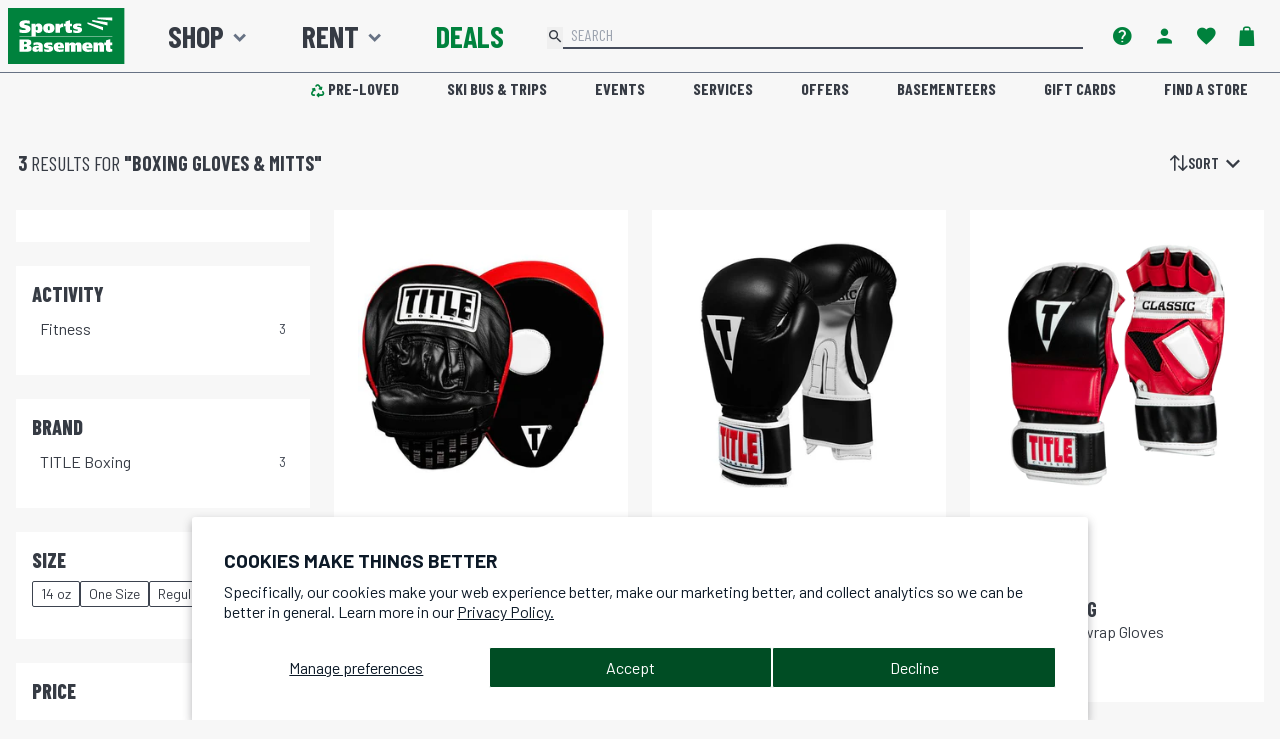

--- FILE ---
content_type: image/svg+xml
request_url: https://cdn.shopify.com/s/files/1/0751/7203/files/HH.svg?v=1746048137
body_size: 1461
content:
<svg viewBox="0 0 192 112" xmlns="http://www.w3.org/2000/svg" id="SNOW">
  <defs>
    <style>
      .cls-1 {
        fill: #fff;
      }

      .cls-2 {
        fill: #009c49;
      }
    </style>
  </defs>
  <rect ry="30" rx="30" height="112" width="192" y="0" x="-.12" class="cls-2"></rect>
  <g data-name="HELLY HANSEN" id="HELLY_HANSEN">
    <g>
      <path d="M45.15,23.7c5.69,0,11.38.02,17.07-.02.74,0,.89.21.88.91-.03,5.69,0,11.37-.03,17.06,0,.67.16.86.85.86,5.26-.03,10.52-.03,15.78,0,.71,0,.84-.22.83-.87-.02-5.69,0-11.37-.03-17.06,0-.71.17-.9.89-.9,5.2.03,10.4.03,15.61,0,.56,0,.76.02.61.7-.59,2.78-1.08,5.58-1.62,8.36-.61,3.15-1.24,6.29-1.85,9.43-.71,3.64-1.42,7.29-2.13,10.93-.61,3.15-1.23,6.29-1.84,9.44-.72,3.67-1.45,7.34-2.17,11-.2,1.02-.45,2.04-.57,3.07-.08.65-.3.87-.95.86-1.78-.04-3.56-.04-5.35,0-.65.02-.81-.17-.81-.81.03-5.57,0-11.14.03-16.71,0-.73-.13-.96-.92-.96-5.17.04-10.35.04-15.52,0-.69,0-.85.19-.85.86.03,5.57,0,11.14.03,16.71,0,.7-.15.91-.88.91-5.69-.03-11.38-.02-17.07-.02V23.7Z" class="cls-1"></path>
      <path d="M45.15,84.21c.79.08,1.84-.36,2.29.19.38.47.17,1.49.1,2.25-.08.83.18,1.14,1.02,1.02.54-.07,1.09-.05,1.63,0,.56.05.68-.19.66-.69-.04-.74,0-1.49-.02-2.24-.01-.41.13-.52.54-.54,1.88-.09,1.88-.11,1.88,1.78,0,2.27-.02,4.53.01,6.8.01.62-.19.76-.77.75-1.65-.02-1.65,0-1.65-1.67q0-2.14-2.11-2.14-1.17,0-1.18,1.18c0,.06,0,.11,0,.17-.06.79.35,1.84-.17,2.3-.44.39-1.47.12-2.24.14v-9.31Z" class="cls-1"></path>
      <path d="M122.78,93.69c-.64-.38-1.4-.52-1.92-1.13-.52-.61-1.03-1.46-.7-2.02.25-.42,1.34-.11,2.05-.11.31,0,.2.3.27.46.53,1.21,1.93,1.31,2.89.79.3-.16.52-.51.49-.85-.04-.39-.36-.62-.72-.76-1.07-.41-2.24-.52-3.27-1.06-.87-.46-1.51-1.08-1.5-2.17,0-1.07.46-1.83,1.42-2.29,1.67-.79,3.31-.79,4.93.16.83.48,1.01,1.3,1.23,2.25-.7,0-1.37,0-2.04,0-.25,0-.28-.13-.38-.33-.42-.82-1.61-1.13-2.43-.68-.23.12-.31.3-.32.56-.03.41.19.65.52.8.77.37,1.63.43,2.42.7,2.2.73,2.82,1.77,2.24,3.79-.23.78-.88,1.21-1.59,1.54-.27.12-.6.1-.82.35h-2.76Z" class="cls-1"></path>
      <path d="M94,77.48c.91-4.58,1.83-9.07,2.7-13.58.78-4.03,1.5-8.08,2.28-12.11.65-3.37,1.36-6.73,2.02-10.09.72-3.67,1.42-7.35,2.11-11.03.41-2.18.81-4.37,1.22-6.56.06-.32.26-.41.55-.41,2.01,0,4.03.01,6.04,0,.66,0,.46.45.46.77.01,3.59,0,7.18,0,10.77,0,2.18.02,4.37-.01,6.55,0,.58.18.71.73.71,5.26-.02,10.52-.03,15.78,0,.71,0,.77-.26.77-.85-.02-5.69,0-11.38-.03-17.06,0-.69.13-.92.88-.92,5.41.04,10.81.04,16.22,0,.75,0,.88.23.88.92-.02,17.32-.02,34.65,0,51.97,0,.79-.22.93-.95.93-5.38-.03-10.75-.03-16.13,0-.73,0-.89-.2-.89-.9.03-5.57,0-11.15.03-16.72,0-.67-.16-.86-.85-.86-5.26.03-10.52.03-15.78,0-.72,0-.83.24-.83.88.02,5.6.01,11.2.01,16.81,0,.38.14.79-.54.79-5.52-.02-11.04-.01-16.67-.01Z" class="cls-1"></path>
      <path d="M116.57,89.77c0-1.6.03-3.2-.01-4.79-.01-.58.12-.79.75-.78,1.5.03,1.5,0,1.5,1.47,0,2.38-.02,4.76.01,7.14,0,.56-.16.79-.72.71-.23-.03-.46-.04-.69,0-.84.13-1.25-.25-1.62-1-.81-1.63-1.76-3.2-2.66-4.8-.31.19-.18.45-.18.64-.01,1.49-.03,2.98,0,4.47,0,.5-.1.69-.66.69-1.59,0-1.59.03-1.59-1.56,0-2.35.02-4.7-.01-7.06,0-.56.19-.62.71-.74,1.84-.41,2.37.88,3.02,2.11.63,1.19,1.3,2.35,1.95,3.53.06-.02.13-.03.19-.05Z" class="cls-1"></path>
      <path d="M144.35,89.77c0-1.62.02-3.24-.01-4.86-.01-.57.17-.72.73-.71,1.52.01,1.52-.01,1.52,1.54,0,2.35-.02,4.71.01,7.06,0,.54-.12.81-.7.72-.2-.03-.41-.03-.6,0-.91.17-1.37-.26-1.76-1.06-.8-1.6-1.73-3.14-2.81-4.68v4.23c0,1.54-.34,1.8-1.9,1.51-.33-.06-.34-.23-.34-.47,0-2.78,0-5.57,0-8.35,0-.16-.05-.43.15-.44.72-.04,1.44-.08,2.15-.02.44.04.53.53.72.86.89,1.57,1.76,3.15,2.63,4.72.07-.01.14-.02.21-.04Z" class="cls-1"></path>
      <path d="M99.66,88.83c0,1.32-.02,2.64.01,3.96.01.53-.09.75-.69.75-1.73,0-1.73.02-1.73-1.68q0-2.13-2.12-2.13-1.16,0-1.16,1.2c0,.32.02.63,0,.95-.05.53.27,1.33-.14,1.54-.53.27-1.28.09-1.94.11-.35,0-.32-.25-.32-.48,0-2.78,0-5.57,0-8.35,0-.24,0-.47.34-.47.57,0,1.15,0,1.72,0,.41,0,.35.29.35.54,0,.77.02,1.55,0,2.32-.02.45.12.61.58.59.72-.03,1.44-.04,2.15,0,.48.02.58-.18.57-.6-.03-.77.01-1.55-.01-2.32-.01-.41.14-.52.54-.54,1.88-.09,1.87-.11,1.87,1.78,0,.95,0,1.89,0,2.84Z" class="cls-1"></path>
      <path d="M54.99,88.86c0-1.32.02-2.64,0-3.96-.01-.49.08-.71.65-.7,2.07.04,4.14.03,6.2,0,.46,0,.57.15.58.59.03,1.31.05,1.31-1.23,1.31-1.06,0-2.13.05-3.19-.02-.74-.04-.62.42-.59.83.03.39-.26.96.57.93,1.15-.05,2.3.04,3.44-.03.79-.05.63.45.63.88,0,.44.14.92-.64.87-1.14-.07-2.3,0-3.45-.03-.46-.01-.57.15-.58.59-.03,1.32-.05,1.32,1.3,1.32,1.06,0,2.13.03,3.19-.01.58-.03.77.18.7.73-.03.23-.03.46,0,.69.08.54-.15.68-.67.67-2.07-.03-4.14-.03-6.2,0-.55,0-.75-.13-.73-.71.04-1.32.01-2.64.01-3.96Z" class="cls-1"></path>
      <path d="M129.51,88.88c0-1.35.02-2.7,0-4.04-.01-.48.12-.64.62-.64,2.07.03,4.13.03,6.2,0,.51,0,.61.19.61.65,0,1.25.03,1.25-1.2,1.25-1.15,0-2.3.03-3.45,0-.77-.03-.52.51-.53.88,0,.37-.23.9.54.87,1.15-.04,2.3.04,3.44-.03.84-.05.63.48.67.93.04.53-.01.86-.7.82-1.09-.06-2.18,0-3.27-.03-.5-.01-.71.1-.7.66,0,1.25-.03,1.26,1.2,1.26,1.18,0,2.35.02,3.53,0,.48-.01.64.12.64.62.02,1.45.04,1.45-1.43,1.45-1.81,0-3.62-.03-5.43.01-.62.01-.77-.18-.75-.77.04-1.29.01-2.58.01-3.87Z" class="cls-1"></path>
      <path d="M100.51,93.51c1.12-2.97,2.21-5.85,3.28-8.75.17-.46.42-.6.88-.56.57.04,1.23-.15,1.7.08.46.23.43.97.63,1.48.93,2.41,1.84,4.83,2.77,7.24.15.4.02.52-.37.51-.26-.01-.52-.04-.77,0-.88.15-1.41-.16-1.53-1.07-.07-.52-.33-.73-.86-.67-.34.04-.69.04-1.03,0-1.1-.14-2,0-2.17,1.36-.03.22-.18.39-.48.38-.65-.03-1.31,0-2.05,0ZM105.2,86.61c-.27.81-.49,1.38-.65,1.98-.48,1.72-.9,1.44,1.14,1.5.48.01.64-.15.49-.6-.3-.89-.61-1.78-.98-2.87Z" class="cls-1"></path>
      <path d="M77.68,84.29c.06-.03.08-.05.1-.06q2.34-.15,3.38,1.95c.3.6.6,1.2.95,1.89.58-1.15,1.13-2.17,1.6-3.22.22-.49.48-.7,1.02-.65.57.05,1.15.01,1.89.01-.62,1.11-1.17,2.12-1.75,3.13-.46.81-.97,1.59-1.42,2.4-.38.69-.15,1.46-.17,2.19-.04,1.59-.01,1.56-1.57,1.59-.65.02-.99-.12-.85-.83.48-2.5-.88-4.39-2.07-6.35-.41-.67-.87-1.31-1.11-2.06Z" class="cls-1"></path>
      <path d="M64.13,88.77c0-1.29.02-2.58,0-3.87-.01-.48.07-.71.64-.71,1.6,0,1.6-.03,1.6,1.55,0,1.66.02,3.33-.01,4.99-.01.54.11.76.7.73,1.03-.05,2.07.02,3.1-.03.58-.03.77.18.7.73-.03.23-.03.46,0,.69.08.54-.15.68-.67.67-1.78-.03-3.56-.03-5.34,0-.55,0-.75-.12-.73-.71.04-1.35.01-2.7.01-4.04Z" class="cls-1"></path>
      <path d="M72.24,88.83c0-1.35.02-2.7,0-4.04,0-.45.13-.58.58-.59,1.66-.05,1.66-.07,1.66,1.57,0,1.66.03,3.33-.01,4.99-.01.58.18.73.73.71,1.03-.04,2.07.02,3.1-.02.52-.02.69.13.68.67,0,1.41.02,1.41-1.39,1.41-1.52,0-3.04-.04-4.56.02-.67.02-.81-.2-.79-.82.05-1.29.01-2.58.01-3.87Z" class="cls-1"></path>
    </g>
  </g>
</svg>

--- FILE ---
content_type: image/svg+xml
request_url: https://cdn.shopify.com/s/files/1/0751/7203/files/THERABODY.svg?v=1746045294
body_size: 3
content:
<svg viewBox="0 0 192 112" xmlns="http://www.w3.org/2000/svg" id="FITNESS">
  <defs>
    <style>
      .cls-1 {
        fill: #fff;
      }

      .cls-2 {
        fill: #009c49;
      }
    </style>
  </defs>
  <rect ry="30" rx="30" height="112" width="192" y="0" x="-.02" class="cls-2"></rect>
  <g id="THERABODY">
    <g>
      <path d="M25.6,39.65c-8.07,0-14.62,6.55-14.62,14.62s6.55,14.62,14.62,14.62,14.62-6.55,14.62-14.62c0-8.07-6.55-14.61-14.62-14.62ZM38.05,54.27c0,2.21-.59,4.38-1.71,6.28l-8.49-10.61h9.42c.52,1.39.78,2.85.78,4.33ZM25.6,41.81c4.33,0,8.36,2.26,10.62,5.96H14.98c2.26-3.7,6.28-5.95,10.62-5.96ZM13.92,49.94h9.42l-8.49,10.62c-1.89-3.22-2.23-7.12-.93-10.62ZM16.16,62.38l8.35-10.44v14.73c-3.24-.28-6.24-1.82-8.35-4.29ZM26.68,66.67v-14.73l8.35,10.44c-2.12,2.47-5.11,4.01-8.35,4.29Z" class="cls-1"></path>
      <g>
        <path d="M77.14,49.83c-1.59,0-3.06.82-3.9,2.17h2c1.79,0,3.25,1.45,3.25,3.25v9.31h3.25v-10.12c0-2.54-2.06-4.6-4.6-4.6h0ZM69.45,42.46h3.25v22.09h-3.25v-22.09ZM52.13,45.06h6.5v19.49h3.25v-19.49h5.6l.9-2.17h-15.34l-.9,2.17ZM156.04,59.57v-7.3c-1.95.69-3.25,2.53-3.25,4.59v3.25c0,2.15,1.4,4.04,3.46,4.66,2.05.62,4.27-.17,5.46-1.96h-2.42c-1.79,0-3.25-1.45-3.25-3.25Z" class="cls-1"></path>
        <path d="M162.26,50.11c-2.1-.74-4.43.04-5.67,1.89h2.42c1.8,0,3.25,1.45,3.25,3.25v9.31h3.25v-22.09h-3.25v7.64ZM98.48,50.26h3.25v14.29h-3.25v-14.29ZM126.29,59.57v-17.11h-3.25v17.65c0,2.15,1.4,4.04,3.46,4.66,2.05.62,4.27-.17,5.46-1.96h-2.42c-1.8,0-3.25-1.45-3.25-3.25Z" class="cls-1"></path>
        <path d="M130.88,49.83c-1.63,0-3.15.81-4.05,2.17h2.42c1.79,0,3.25,1.45,3.25,3.25v7.3c1.95-.69,3.25-2.53,3.25-4.59v-3.25c0-2.69-2.18-4.87-4.87-4.87ZM114.38,49.83c-1.7,0-3.31.8-4.33,2.17h3.25c.86,0,1.69.34,2.3.95.61.61.95,1.44.95,2.3v1.08h-4.33c-2.1,0-3.9,1.51-4.27,3.58-.37,2.07.81,4.1,2.78,4.82,1.98.72,4.18-.08,5.23-1.9h-1.58c-1.14,0-2.2-.59-2.78-1.57-.59-.97-.62-2.19-.08-3.19h5.03v6.5h3.25v-9.31c0-2.99-2.42-5.41-5.41-5.41ZM145.76,49.83c-1.63,0-3.15.81-4.05,2.17h2.42c1.79,0,3.25,1.45,3.25,3.25v7.3c1.95-.69,3.25-2.53,3.25-4.59v-3.25c0-2.69-2.18-4.87-4.87-4.87ZM141.17,59.57v-7.3c-1.95.69-3.25,2.53-3.25,4.59v3.25c0,2.15,1.4,4.04,3.46,4.66s4.27-.17,5.46-1.96h-2.42c-1.79,0-3.25-1.45-3.25-3.25ZM91.99,49.83c-1.55,0-2.97.83-3.75,2.17h2.12c1.5,0,2.71,1.21,2.71,2.71v.87h-5.36v-3.43c-1.92.49-3.26,2.21-3.26,4.19v2.71c0,2.51,1.58,4.76,3.94,5.61,2.37.85,5.01.12,6.61-1.82h-2.41c-2.69,0-4.87-2.18-4.87-4.87v-.65s8.6,0,8.6,0v-3.14c0-2.39-1.94-4.33-4.33-4.33h0ZM108.54,53.21c0-1.63-1.16-3.03-2.76-3.33-1.6-.3-3.19.59-3.78,2.11h1.4c1.05,0,1.89.85,1.89,1.89v1.49l3.25-2.17ZM178.64,50.26l-3.94,9.51-3.94-9.51h-3.52l5.7,13.75-3.45,8.34h2.34l9.15-22.09h-2.34Z" class="cls-1"></path>
      </g>
    </g>
  </g>
</svg>

--- FILE ---
content_type: text/javascript
request_url: https://shop.sportsbasement.com/cdn/shop/t/593/assets/shop.js?v=96685121493147936321768412924
body_size: 1803
content:
const bubble=document.querySelector(".cart-count");$(document).ready(()=>{document.querySelectorAll("input, select, textarea").forEach(input=>{input.addEventListener("input",e=>{e.target.checkValidity()&&e.target.classList.remove("error")})})});function isAfterRentalCutoff(pickupPrefix=""){const now=new Date;return new Date(now.toLocaleString("en-US",{timeZone:"America/Los_Angeles"})).getHours()>=17}function dateIsToday(date){const today=new Date(new Date().toLocaleString("en-US",{timeZone:"America/Los_Angeles"})).toISOString().split("T")[0];return date===today}function animateAddToBagButton(button){button.hasClass("relative")||button.addClass("relative");const placeholder=$('<div class="btn added-bubbling absolute top-0 left-0 right-0 sb-green w-full flex flex-wrap items-center justify-center text-lg font-semibold mx-auto gap-2"><i class="sb-icon-check text-white"></i>Added</div>');button.append(placeholder),setTimeout(()=>{placeholder.remove()},2e3)}function updateCartCountDisplay(){getCart().then(cart=>{const cartCount=cart.item_count;document.querySelectorAll("[data-cart-count]").forEach(el=>{el.dataset.cartCount=cartCount,el.textContent=cartCount})}),bagCountAnimation()}function getProductHandleFromURL(url){url=url||window.location.href;const pathSegments=new URL(url).pathname.split("/"),productIndex=pathSegments.indexOf("products");return productIndex!==-1&&productIndex+1<pathSegments.length?pathSegments[productIndex+1]:null}async function getProductJson(handle){try{return(await(await fetch(`/products/${handle}.json`)).json()).product}catch(error){return console.error("Error fetching product data:",error),null}}async function getAvailableStores(barcode){try{return barcode?await(await(await fetch(`https://koda.sportsbasement.com/inventory-check/?q=${barcode}`)).json()).stores?.filter(store=>store.quantity>1).map(store=>store.name)||[]:null}catch(error){return console.error("Error fetching store inventory data:",error),null}}function bagCountAnimation(){bubble&&(bubble.classList.remove("bubbling"),bubble.classList.add("bubbling"),bubble.addEventListener("animationend",()=>{bubble.classList.remove("bubbling")}))}async function getCart(){return fetch("/cart.js").then(response=>response.json())}var switchImage=function(newImageSrc,newImage,mainImageDomEl){if(newImageSrc&&mainImageDomEl){jQuery(mainImageDomEl).parents("a").attr("href",newImageSrc.replace("_large","_1024x1024")),jQuery(mainImageDomEl).attr("src",newImageSrc);const newSrcsets=[newImageSrc.replace("_large","_180x180"),newImageSrc.replace("_large","_280x280"),newImageSrc.replace("_large","_320x320"),newImageSrc.replace("_large","_400x400"),newImageSrc.replace("_large","_grande")];$("#product-picture source").each(function(index){$(this).attr("srcset",newSrcsets[index])})}};$(document).ready(()=>{$("#global-footer").removeClass("hidden"),scroll_if_anchor(window.location.hash),$(document).on("click",'a[href^="#"]:not(".cartlink")',function(event){event.preventDefault(),$("html, body").animate({scrollTop:$($.attr(this,"href")).offset().top-175},500)}),$(document).on("click",'.toggle-filters:not(".cartlink")',function(event){$("#mobile-filters").slideToggle(),$(".mobile-filters-plus-minus").toggle()}),$(document).on("click","#add",function(event){$("#mobile-cart-button").removeClass("hidden")}),$('iframe[src*="youtube.com/embed"]').wrap('<div class="video-wrapper"></div>'),$('iframe[src*="player.vimeo"]').wrap('<div class="video-wrapper"></div>'),$(".embed-container.map").click(function(){$(".embed-container.map iframe").css("pointer-events","auto")}),$(".maps").mouseleave(function(){$(".embed-container.map iframe").css("pointer-events","none")}),$(".xola-checkout").addClass("btn sb-green"),$(".xola-gift").addClass("btn primary outline"),checkForCartRentals(),$(".removeRentalItemsFromCart").on("click tap",function(){removeRentalItemsFromCart()});let allCollapsed=!1;$(".collapser").on("click",function(){let collapsee=$(this).data("collapsee"),group=$(collapsee).data("collapse-group"),delay;group?delay=650:delay=0,$(this).hasClass("collapsed")?(group&&($(`.collapser:not([data-collapsee="${collapsee}"])`).addClass("collapsed"),$(`*[data-collapse-group="${group}"]:not(${collapsee})`).slideUp()),allCollapsed?$(collapsee).slideDown(500):$(collapsee).delay(delay).slideDown(500),$(this).removeClass("collapsed"),allCollapsed=!1):($(this).addClass("collapsed"),$(collapsee).slideUp(),allCollapsed=!0)}),$(".hasTooltip").on("mouseover",function(){let target=$(this).data("tooltip-target");$(target).addClass("active")}),$(".hasTooltip").on("mouseout",function(){let target=$(this).data("tooltip-target");$(target).removeClass("active")}),$(".scrollr").each(function(){let scrollrCount=this.children.length;$(this).parent().append('<div class="scrollr-prev">\u2039</div><div class="scrollr-next">\u203A</div>'),$(this).attr("data-position","0").attr("data-children",scrollrCount)}),$(".scrollr-prev").click(function(){let scrollr=$(this).siblings(".scrollr"),scrollrId="#"+scrollr[0].id;$(scrollrId).animate({scrollLeft:"-="+scrollr[0].clientWidth},500)}),$(".scrollr-next").click(function(){let scrollr=$(this).siblings(".scrollr"),scrollrId="#"+scrollr[0].id;$(scrollrId).animate({scrollLeft:"+="+scrollr[0].clientWidth},500)})});function handleize(text){return text?.toString().toLowerCase().replace(/\s+/g,"-").replace(/[^\w\-]+/g,"-").replace(/\-\-+/g,"-").replace(/^-+/,"").replace(/-+$/,"")}function scroll_if_anchor(href){if(href=typeof href=="string"?href:$(this).attr("href"),!!href){var fromTop=175;if(href.charAt(0)=="#"){var $target=$(href);if($target.length&&($("html, body").animate({scrollTop:$target.offset().top-fromTop}),history&&"pushState"in history))return history.pushState({},document.title,window.location.pathname+href),!1}}}async function fetchCart(){try{const response=await fetch("/cart.js");if(!response.ok)throw new Error("Shopify cart.js response was not ok",response);return await response.json()}catch(error){console.error("Unable to fetch cart:",error)}}function updateCartCount(){fetch("/cart.js").then(response=>response.json()).then(cart=>{document.querySelector(".cart-count").classList.toggle("hidden",cart.item_count===0)})}function openReplacement(){return this.addEventListener("load",function(){["/cart/add.js","/cart/update.js","/cart/change.js","/cart/clear.js"].includes(this._url)&&(checkForCartRentals(),updateCartCount())}),open.apply(this,arguments)}async function getCartProductVendor(item){const a=item.children(".image").children();if(a.length===0)return;const href=a[0].href,route="/products/",handle=href.split(route)[1].split("?")[0],query=route+handle+".js";let vendor;return await jQuery.getJSON(query).then(product=>{vendor=product.vendor.toLowerCase()}),vendor}function checkForCartRentals(){var cartHasRentalAttributes=!1,cartHasRentals=!1;jQuery.getJSON("/cart.js",function(cart){(cart.attributes.rLength||cart.attributes.rStart||cart.attributes.rEnd)&&(cartHasRentalAttributes=!0),$.each(cart.items,function(index,item){if(item.vendor==="SB Rentals")return cartHasRentals=!0,$("#pickupDate").text(cart.attributes.Pickup),$("#returnDate").text(cart.attributes.Return),$("#rentalPeriodOverlay").fadeIn(500),!1})}).promise().done(function(){!cartHasRentals&&cartHasRentalAttributes&&removeRentalAttributesFromCart()})}Date.prototype.addDays=function(days){return this.setDate(this.getDate()+parseInt(days)),this};function scrollToElementWithOffset(element,offset=200){if(!element)return;const rect=element.getBoundingClientRect();if(rect.top<0||rect.bottom>window.innerHeight){const targetScroll=window.scrollY+rect.top-offset;window.scrollTo({top:targetScroll,behavior:"smooth"})}}
//# sourceMappingURL=/cdn/shop/t/593/assets/shop.js.map?v=96685121493147936321768412924


--- FILE ---
content_type: application/javascript; charset=utf-8
request_url: https://cdn.jsdelivr.net/npm/@algolia/recommend
body_size: 3581
content:
/**
 * Minified by jsDelivr using Terser v5.39.0.
 * Original file: /npm/@algolia/recommend@5.47.0/dist/builds/browser.umd.js
 *
 * Do NOT use SRI with dynamically generated files! More information: https://www.jsdelivr.com/using-sri-with-dynamic-files
 */
!function(e,t){"object"==typeof exports&&"undefined"!=typeof module?t(exports):"function"==typeof define&&define.amd?define(["exports"],t):t((e="undefined"!=typeof globalThis?globalThis:e||self)["@algolia/recommend"]={})}(this,(function(e){"use strict";function t(e){let t,r=`algolia-client-js-${e.key}`;function a(){return void 0===t&&(t=e.localStorage||window.localStorage),t}function s(){return JSON.parse(a().getItem(r)||"{}")}function o(e){a().setItem(r,JSON.stringify(e))}return{get:(t,r,a={miss:()=>Promise.resolve()})=>Promise.resolve().then((()=>(function(){let t=e.timeToLive?1e3*e.timeToLive:null,r=s(),a=Object.fromEntries(Object.entries(r).filter((([,e])=>void 0!==e.timestamp)));o(a),t&&o(Object.fromEntries(Object.entries(a).filter((([,e])=>{let r=(new Date).getTime();return!(e.timestamp+t<r)}))))}(),s()[JSON.stringify(t)]))).then((e=>Promise.all([e?e.value:r(),void 0!==e]))).then((([e,t])=>Promise.all([e,t||a.miss(e)]))).then((([e])=>e)),set:(e,t)=>Promise.resolve().then((()=>{let o=s();return o[JSON.stringify(e)]={timestamp:(new Date).getTime(),value:t},a().setItem(r,JSON.stringify(o)),t})),delete:e=>Promise.resolve().then((()=>{let t=s();delete t[JSON.stringify(e)],a().setItem(r,JSON.stringify(t))})),clear:()=>Promise.resolve().then((()=>{a().removeItem(r)}))}}function r(e){let t=[...e.caches],a=t.shift();return void 0===a?{get:(e,t,r={miss:()=>Promise.resolve()})=>t().then((e=>Promise.all([e,r.miss(e)]))).then((([e])=>e)),set:(e,t)=>Promise.resolve(t),delete:e=>Promise.resolve(),clear:()=>Promise.resolve()}:{get:(e,s,o={miss:()=>Promise.resolve()})=>a.get(e,s,o).catch((()=>r({caches:t}).get(e,s,o))),set:(e,s)=>a.set(e,s).catch((()=>r({caches:t}).set(e,s))),delete:e=>a.delete(e).catch((()=>r({caches:t}).delete(e))),clear:()=>a.clear().catch((()=>r({caches:t}).clear()))}}function a(e={serializable:!0}){let t={};return{get(r,a,s={miss:()=>Promise.resolve()}){let o=JSON.stringify(r);if(o in t)return Promise.resolve(e.serializable?JSON.parse(t[o]):t[o]);let n=a();return n.then((e=>s.miss(e))).then((()=>n))},set:(r,a)=>(t[JSON.stringify(r)]=e.serializable?JSON.stringify(a):a,Promise.resolve(a)),delete:e=>(delete t[JSON.stringify(e)],Promise.resolve()),clear:()=>(t={},Promise.resolve())}}function s({algoliaAgents:e,client:t,version:r}){let a=function(e){let t={value:`Algolia for JavaScript (${e})`,add(e){let r=`; ${e.segment}${void 0!==e.version?` (${e.version})`:""}`;return-1===t.value.indexOf(r)&&(t.value=`${t.value}${r}`),t}};return t}(r).add({segment:t,version:r});return e.forEach((e=>a.add(e))),a}var o=12e4;function n(e,t="up"){let r=Date.now();return{...e,status:t,lastUpdate:r,isUp:function(){return"up"===t||Date.now()-r>o},isTimedOut:function(){return"timed out"===t&&Date.now()-r<=o}}}var i=class extends Error{name="AlgoliaError";constructor(e,t){super(e),t&&(this.name=t)}},l=class extends i{stackTrace;constructor(e,t,r){super(e,r),this.stackTrace=t}},c=class extends l{constructor(e){super("Unreachable hosts - your application id may be incorrect. If the error persists, please visit our help center https://alg.li/support-unreachable-hosts or reach out to the Algolia Support team: https://alg.li/support",e,"RetryError")}},m=class extends l{status;constructor(e,t,r,a="ApiError"){super(e,r,a),this.status=t}},u=class extends i{response;constructor(e,t){super(e,"DeserializationError"),this.response=t}},d=class extends m{error;constructor(e,t,r,a){super(e,t,a,"DetailedApiError"),this.error=r}};function h(e,t,r){let a=function(e){return Object.keys(e).filter((t=>void 0!==e[t])).sort().map((t=>`${t}=${encodeURIComponent("[object Array]"===Object.prototype.toString.call(e[t])?e[t].join(","):e[t]).replace(/\+/g,"%20")}`)).join("&")}(r),s=`${e.protocol}://${e.url}${e.port?`:${e.port}`:""}/${"/"===t.charAt(0)?t.substring(1):t}`;return a.length&&(s+=`?${a}`),s}function p(e){let t=e.request.headers["x-algolia-api-key"]?{"x-algolia-api-key":"*****"}:{};return{...e,request:{...e.request,headers:{...e.request.headers,...t}}}}function g({hosts:e,hostsCache:t,baseHeaders:r,logger:a,baseQueryParameters:s,algoliaAgent:o,timeouts:i,requester:l,requestsCache:g,responsesCache:f}){async function w(g,f,w){let P=[],y=function(e,t){if("GET"===e.method||void 0===e.data&&void 0===t.data)return;let r=Array.isArray(e.data)?e.data:{...e.data,...t.data};return JSON.stringify(r)}(g,f),q=function(e,t,r){let a={Accept:"application/json",...e,...t,...r},s={};return Object.keys(a).forEach((e=>{let t=a[e];s[e.toLowerCase()]=t})),s}(r,g.headers,f.headers),R="GET"===g.method?{...g.data,...f.data}:{},b={...s,...g.queryParameters,...R};if(o.value&&(b["x-algolia-agent"]=o.value),f&&f.queryParameters)for(let e of Object.keys(f.queryParameters))f.queryParameters[e]&&"[object Object]"!==Object.prototype.toString.call(f.queryParameters[e])?b[e]=f.queryParameters[e].toString():b[e]=f.queryParameters[e];let v=0,T=async(e,r)=>{let s=e.pop();if(void 0===s)throw new c(function(e){return e.map((e=>p(e)))}(P));let o={...i,...f.timeouts},R={data:y,headers:q,method:g.method,url:h(s,g.path,b),connectTimeout:r(v,o.connect),responseTimeout:r(v,w?o.read:o.write)},x=t=>{let r={request:R,response:t,host:s,triesLeft:e.length};return P.push(r),r},E=await l.send(R);if(function({isTimedOut:e,status:t}){return e||function({isTimedOut:e,status:t}){return!e&&!~~t}({isTimedOut:e,status:t})||2!=~~(t/100)&&4!=~~(t/100)}(E)){let o=x(E);return E.isTimedOut&&v++,a.info("Retryable failure",p(o)),await t.set(s,n(s,E.isTimedOut?"timed out":"down")),T(e,r)}if(function({status:e}){return 2==~~(e/100)}(E))return function(e){try{return JSON.parse(e.content)}catch(t){throw new u(t.message,e)}}(E);throw x(E),function({content:e,status:t},r){try{let a=JSON.parse(e);return"error"in a?new d(a.message,t,a.error,r):new m(a.message,t,r)}catch{}return new m(e,t,r)}(E,P)},x=e.filter((e=>"readWrite"===e.accept||(w?"read"===e.accept:"write"===e.accept))),E=await async function(e){let r=await Promise.all(e.map((e=>t.get(e,(()=>Promise.resolve(n(e))))))),a=r.filter((e=>e.isUp())),s=r.filter((e=>e.isTimedOut())),o=[...a,...s];return{hosts:o.length>0?o:e,getTimeout:(e,t)=>(0===s.length&&0===e?1:s.length+3+e)*t}}(x);return T([...E.hosts].reverse(),E.getTimeout)}return{hostsCache:t,requester:l,timeouts:i,logger:a,algoliaAgent:o,baseHeaders:r,baseQueryParameters:s,hosts:e,request:function(e,t={}){let a=()=>w(e,t,o),o=e.useReadTransporter||"GET"===e.method;if(!0!==(t.cacheable||e.cacheable))return a();let n={request:e,requestOptions:t,transporter:{queryParameters:s,headers:r}};return f.get(n,(()=>g.get(n,(()=>g.set(n,a()).then((e=>Promise.all([g.delete(n),e])),(e=>Promise.all([g.delete(n),Promise.reject(e)]))).then((([e,t])=>t))))),{miss:e=>f.set(n,e)})},requestsCache:g,responsesCache:f}}var f="5.47.0";function w(e){return[{url:`${e}-dsn.algolia.net`,accept:"read",protocol:"https"},{url:`${e}.algolia.net`,accept:"write",protocol:"https"}].concat(function(e){let t=e;for(let r=e.length-1;r>0;r--){let a=Math.floor(Math.random()*(r+1)),s=e[r];t[r]=e[a],t[a]=s}return t}([{url:`${e}-1.algolianet.com`,accept:"readWrite",protocol:"https"},{url:`${e}-2.algolianet.com`,accept:"readWrite",protocol:"https"},{url:`${e}-3.algolianet.com`,accept:"readWrite",protocol:"https"}]))}e.apiClientVersion=f,e.recommendClient=function(e,o,n){if(!e||"string"!=typeof e)throw new Error("`appId` is missing.");if(!o||"string"!=typeof o)throw new Error("`apiKey` is missing.");return function({appId:e,apiKey:t,authMode:r,algoliaAgents:a,...o}){let n=function(e,t,r="WithinHeaders"){let a={"x-algolia-api-key":t,"x-algolia-application-id":e};return{headers:()=>"WithinHeaders"===r?a:{},queryParameters:()=>"WithinQueryParameters"===r?a:{}}}(e,t,r),i=g({hosts:w(e),...o,algoliaAgent:s({algoliaAgents:a,client:"Recommend",version:f}),baseHeaders:{"content-type":"text/plain",...n.headers(),...o.baseHeaders},baseQueryParameters:{...n.queryParameters(),...o.baseQueryParameters}});return{transporter:i,appId:e,apiKey:t,clearCache:()=>Promise.all([i.requestsCache.clear(),i.responsesCache.clear()]).then((()=>{})),get _ua(){return i.algoliaAgent.value},addAlgoliaAgent(e,t){i.algoliaAgent.add({segment:e,version:t})},setClientApiKey({apiKey:e}){r&&"WithinHeaders"!==r?i.baseQueryParameters["x-algolia-api-key"]=e:i.baseHeaders["x-algolia-api-key"]=e},batchRecommendRules({indexName:e,model:t,recommendRule:r},a){if(!e)throw new Error("Parameter `indexName` is required when calling `batchRecommendRules`.");if(!t)throw new Error("Parameter `model` is required when calling `batchRecommendRules`.");let s={method:"POST",path:"/1/indexes/{indexName}/{model}/recommend/rules/batch".replace("{indexName}",encodeURIComponent(e)).replace("{model}",encodeURIComponent(t)),queryParameters:{},headers:{},data:r||{}};return i.request(s,a)},customDelete({path:e,parameters:t},r){if(!e)throw new Error("Parameter `path` is required when calling `customDelete`.");let a={method:"DELETE",path:"/{path}".replace("{path}",e),queryParameters:t||{},headers:{}};return i.request(a,r)},customGet({path:e,parameters:t},r){if(!e)throw new Error("Parameter `path` is required when calling `customGet`.");let a={method:"GET",path:"/{path}".replace("{path}",e),queryParameters:t||{},headers:{}};return i.request(a,r)},customPost({path:e,parameters:t,body:r},a){if(!e)throw new Error("Parameter `path` is required when calling `customPost`.");let s={method:"POST",path:"/{path}".replace("{path}",e),queryParameters:t||{},headers:{},data:r||{}};return i.request(s,a)},customPut({path:e,parameters:t,body:r},a){if(!e)throw new Error("Parameter `path` is required when calling `customPut`.");let s={method:"PUT",path:"/{path}".replace("{path}",e),queryParameters:t||{},headers:{},data:r||{}};return i.request(s,a)},deleteRecommendRule({indexName:e,model:t,objectID:r},a){if(!e)throw new Error("Parameter `indexName` is required when calling `deleteRecommendRule`.");if(!t)throw new Error("Parameter `model` is required when calling `deleteRecommendRule`.");if(!r)throw new Error("Parameter `objectID` is required when calling `deleteRecommendRule`.");let s={method:"DELETE",path:"/1/indexes/{indexName}/{model}/recommend/rules/{objectID}".replace("{indexName}",encodeURIComponent(e)).replace("{model}",encodeURIComponent(t)).replace("{objectID}",encodeURIComponent(r)),queryParameters:{},headers:{}};return i.request(s,a)},getRecommendRule({indexName:e,model:t,objectID:r},a){if(!e)throw new Error("Parameter `indexName` is required when calling `getRecommendRule`.");if(!t)throw new Error("Parameter `model` is required when calling `getRecommendRule`.");if(!r)throw new Error("Parameter `objectID` is required when calling `getRecommendRule`.");let s={method:"GET",path:"/1/indexes/{indexName}/{model}/recommend/rules/{objectID}".replace("{indexName}",encodeURIComponent(e)).replace("{model}",encodeURIComponent(t)).replace("{objectID}",encodeURIComponent(r)),queryParameters:{},headers:{}};return i.request(s,a)},getRecommendStatus({indexName:e,model:t,taskID:r},a){if(!e)throw new Error("Parameter `indexName` is required when calling `getRecommendStatus`.");if(!t)throw new Error("Parameter `model` is required when calling `getRecommendStatus`.");if(!r)throw new Error("Parameter `taskID` is required when calling `getRecommendStatus`.");let s={method:"GET",path:"/1/indexes/{indexName}/{model}/task/{taskID}".replace("{indexName}",encodeURIComponent(e)).replace("{model}",encodeURIComponent(t)).replace("{taskID}",encodeURIComponent(r)),queryParameters:{},headers:{}};return i.request(s,a)},getRecommendations(e,t){if(e&&Array.isArray(e)&&(e={requests:e}),!e)throw new Error("Parameter `getRecommendationsParams` is required when calling `getRecommendations`.");if(!e.requests)throw new Error("Parameter `getRecommendationsParams.requests` is required when calling `getRecommendations`.");let r={method:"POST",path:"/1/indexes/*/recommendations",queryParameters:{},headers:{},data:e,useReadTransporter:!0,cacheable:!0};return i.request(r,t)},searchRecommendRules({indexName:e,model:t,searchRecommendRulesParams:r},a){if(!e)throw new Error("Parameter `indexName` is required when calling `searchRecommendRules`.");if(!t)throw new Error("Parameter `model` is required when calling `searchRecommendRules`.");let s={method:"POST",path:"/1/indexes/{indexName}/{model}/recommend/rules/search".replace("{indexName}",encodeURIComponent(e)).replace("{model}",encodeURIComponent(t)),queryParameters:{},headers:{},data:r||{},useReadTransporter:!0,cacheable:!0};return i.request(s,a)}}}({appId:e,apiKey:o,timeouts:{connect:1e3,read:2e3,write:3e4},logger:{debug:(e,t)=>Promise.resolve(),info:(e,t)=>Promise.resolve(),error:(e,t)=>Promise.resolve()},requester:{send:function(e){return new Promise((t=>{let r=new XMLHttpRequest;r.open(e.method,e.url,!0),Object.keys(e.headers).forEach((t=>r.setRequestHeader(t,e.headers[t])));let a,s=(e,a)=>setTimeout((()=>{r.abort(),t({status:0,content:a,isTimedOut:!0})}),e),o=s(e.connectTimeout,"Connection timeout");r.onreadystatechange=()=>{r.readyState>r.OPENED&&void 0===a&&(clearTimeout(o),a=s(e.responseTimeout,"Socket timeout"))},r.onerror=()=>{0===r.status&&(clearTimeout(o),clearTimeout(a),t({content:r.responseText||"Network request failed",status:r.status,isTimedOut:!1}))},r.onload=()=>{clearTimeout(o),clearTimeout(a),t({content:r.responseText,status:r.status,isTimedOut:!1})},r.send(e.data)}))}},algoliaAgents:[{segment:"Browser"}],authMode:"WithinQueryParameters",responsesCache:a(),requestsCache:a({serializable:!1}),hostsCache:r({caches:[t({key:`${f}-${e}`}),a()]}),...n})}}));
//# sourceMappingURL=/sm/c0cc2b86b630c9d825b968d42e2f1200a320897f087d2ff12527c1da62b6396f.map

--- FILE ---
content_type: image/svg+xml
request_url: https://shop.sportsbasement.com/cdn/shop/t/593/assets/SB_Logo_Rectangle.svg?v=172363839545693503801768412925
body_size: 704
content:
<?xml version="1.0" encoding="utf-8"?>
<!-- Generator: Adobe Illustrator 25.3.1, SVG Export Plug-In . SVG Version: 6.00 Build 0)  -->
<svg version="1.1" id="Layer_1" xmlns="http://www.w3.org/2000/svg" xmlns:xlink="http://www.w3.org/1999/xlink" x="0px" y="0px"
	 viewBox="0 0 428.3 204.3" style="enable-background:new 0 0 428.3 204.3;" xml:space="preserve">
<style type="text/css">
	.st0{fill:#00823D;}
	.st1{fill:#FFFFFF;}
</style>
<g id="Basic_Logo">
	<rect x="-2.4" y="-0.6" class="st0" width="430.7" height="205.5"/>
	<g id="SB">
		<g>
			<path class="st1" d="M79.8,58c-3.8-1.3-8.4-2.2-13.3-2.2c-2.7,0-7.4,0.1-7.4,3c0,5.9,23.5,0.3,23.5,17.6c0,12-11.9,15-21.8,15
				c-6.6,0-12.1-0.6-18.5-2.1V77.6c4.6,1.9,10.3,2.9,15.4,2.9c4,0,7.7-0.8,7.7-3.1c0-6-23.5-0.6-23.5-18c0-12.3,12.9-14.5,23-14.5
				c4.8,0,10.2,0.6,14.8,1.5C79.8,46.5,79.8,58,79.8,58z"/>
			<path class="st1" d="M101.6,74c0-3.1,0.5-6.8,4-6.8s4.1,3.7,4.1,7.2s-0.6,6.9-4,6.9C102.1,81.2,101.6,77.9,101.6,74z M85.9,104.1
				h16.2V86.3h0.1c2.5,3.5,5.8,5,10.1,5c10.1,0,14.3-7.9,14.3-16.9c0-9.6-4-18-14.7-18c-5.3-0.1-8.5,1.8-10.8,6.8H101v-6H86v46.9
				H85.9z"/>
			<path class="st1" d="M146.4,73.2c0-3.9,0.4-7.2,3.6-7.2c3.2,0,3.6,3.2,3.6,7.2c0,4.8-0.4,8.4-3.6,8.4
				C146.7,81.6,146.4,78.1,146.4,73.2z M129.1,73.2c0,11.5,7.2,18,20.8,18c13.5,0,20.8-6.6,20.8-18.1c0-11.2-7.3-16.8-20.8-16.8
				C136.3,56.4,129.1,62.1,129.1,73.2z"/>
			<path class="st1" d="M189.6,57.1l0.1,7.6h0.1c1.9-4.8,5.1-8.3,10.2-8.3c1,0,2,0.1,2.6,0.3v13.4c-0.8-0.3-2.2-0.5-3.7-0.5
				c-4.5,0-8.3,3.9-8.3,8.8v12.1h-16.2V57.1H189.6z"/>
			<path class="st1" d="M211.6,57.1v-7.7l16.2-5v12.7h7.3v9.7h-7.3v9.4c0,2.8,1.4,4.3,3.5,4.3c1.5,0,2.6-0.2,3.8-0.6v9.6
				c-3.5,1-7.1,1.7-11.1,1.7c-8.4,0-12.4-4.2-12.4-13V66.8h-5.7v-9.7C205.9,57.1,211.6,57.1,211.6,57.1z"/>
			<path class="st1" d="M239.4,79.8c3.1,1.9,7.7,3,11.9,3c2.7,0,5.9-0.5,5.9-2.2c0-4.1-18.7-0.1-18.7-13c0-9.6,10.9-11.2,18.8-11.2
				c4,0,8.1,0.6,12.1,1.4v9c-3.4-1.1-6.9-1.9-10.5-1.9c-2.8,0-5.5,0.2-5.5,2.3c0,3.4,18.7-0.5,18.7,12.1c0,9.6-10.9,12.1-18.5,12.1
				c-4.7,0-9.4-0.8-14-1.9L239.4,79.8L239.4,79.8z"/>
		</g>
		<g>
			<path class="st1" d="M58.6,141.1h4.6c3.2,0,6.4,0.7,6.4,4.6c0,3.5-3.4,4.6-6.6,4.6h-4.5L58.6,141.1L58.6,141.1z M42.4,159.5h26
				c9.3,0,18.4-1.1,18.4-12.4c0-4.5-3.8-9.4-10.1-10.2v-0.1c6-1.5,9.2-4.8,9.2-11c0-8.6-7.6-11.1-15.4-11.1H42.4V159.5z M58.6,123.1
				h4.7c3.1,0,5.9,1,5.9,4.4c0,3.4-3.3,4.3-6.3,4.3h-4.3V123.1z"/>
			<path class="st1" d="M113.1,145.8c0,2.9-1.7,6-5,6c-2.5,0-3.8-0.9-3.8-3.2c0-3.5,3.8-3.8,7.2-3.8h1.6
				C113.1,144.8,113.1,145.8,113.1,145.8z M93.4,136.6c3.2-1.6,7.3-2.8,11.2-2.8c4,0,8.4,0.5,8.5,4.7c-1.5-0.1-4-0.4-6.3-0.4
				c-8,0-17.3,2.1-17.3,12.3c0,7,6,9.8,12.3,9.8c4.5,0,8.6-1.8,10.9-5.6h0.1v4.8h15V139c0-12.1-11.2-13.8-20.5-13.8
				c-6.3,0-9.2,0.6-14,1.9L93.4,136.6L93.4,136.6z"/>
			<path class="st1" d="M132.9,148.8c3.1,1.9,7.7,3,11.9,3c2.7,0,5.9-0.5,5.9-2.2c0-4.1-18.7-0.1-18.7-13c0-9.6,10.9-11.2,18.8-11.2
				c4.1,0,8.1,0.6,12.1,1.4v9c-3.4-1.1-6.9-1.9-10.5-1.9c-2.8,0-5.5,0.3-5.5,2.3c0,3.4,18.7-0.5,18.7,12.1
				c0,9.6-10.9,12.1-18.5,12.1c-4.7,0-9.4-0.8-14-1.9L132.9,148.8L132.9,148.8z"/>
			<path class="st1" d="M183.5,139.6c-0.2-2.6,0.6-6.5,4.4-6.5c3.7,0,4.1,4,4.1,6.5H183.5z M205.9,146.7v-2
				c0-11.2-4.6-19.3-17.5-19.3c-13.6,0-20.7,5.7-20.7,16.8c0,11.6,7.2,18.1,20.7,18.1c5.7,0,10.8-0.6,15.1-1.9v-8.7
				c-2.6,1.4-6.5,2.1-10.9,2.1c-4.8,0-8.7-1-9-5.1L205.9,146.7L205.9,146.7z"/>
			<path class="st1" d="M209.8,126.1h15.3v5.8h0.1c1.9-4.7,6.3-6.6,11.4-6.5c4.5,0,9.2,1.7,10.5,5.7h0.1c1.1-3.9,6.7-5.7,10.7-5.7
				c11.8,0,11.8,7.6,11.8,14.2v20h-16.2v-19.2c0-1.9,0-4.6-2.9-4.6c-2.8,0-2.8,2.6-2.8,4.6v19.2h-16.2v-19.2c0-1.9,0-4.6-2.8-4.6
				c-2.9,0-2.9,2.6-2.9,4.6v19.2h-16.2L209.8,126.1L209.8,126.1z"/>
			<path class="st1" d="M288.2,139.6c-0.2-2.6,0.6-6.5,4.4-6.5c3.7,0,4.1,4,4.1,6.5H288.2z M310.6,146.7v-2
				c0-11.2-4.5-19.3-17.5-19.3c-13.6,0-20.7,5.7-20.7,16.8c0,11.6,7.2,18.1,20.7,18.1c5.7,0,10.8-0.6,15.1-1.9v-8.7
				c-2.6,1.4-6.5,2.1-11,2.1c-4.8,0-8.7-1-9-5.1L310.6,146.7L310.6,146.7z"/>
			<path class="st1" d="M314.1,126.1h15.3v5.8h0.1c1.9-4.7,6.3-6.6,10.9-6.5c8.6,0,11.8,4.5,11.8,11v23.2H336v-19.2
				c0-1.9,0-4.6-2.8-4.6c-2.9,0-2.9,2.6-2.9,4.6v19.2h-16.2V126.1L314.1,126.1z"/>
			<path class="st1" d="M359.5,126.1v-7.7l16.2-4.9v12.7h7.3v9.7h-7.3v9.4c0,2.8,1.4,4.3,3.5,4.3c1.5,0,2.6-0.2,3.8-0.6v9.6
				c-3.5,1-7.1,1.7-11.1,1.7c-8.4,0-12.4-4.1-12.4-13v-11.5h-5.7v-9.7L359.5,126.1L359.5,126.1z"/>
		</g>
		<g>
			<rect x="42.3" y="103.7" class="st1" width="341" height="1.5"/>
		</g>
		<g>
			<polygon class="st1" points="348.5,81.2 348.5,69.6 291.9,52.2 291.9,58 			"/>
			<polygon class="st1" points="383.3,45.8 383.3,34.8 328.5,34.8 328.5,40.2 			"/>
			<polygon class="st1" points="365.8,63.7 365.8,52.3 309.5,43.6 309.5,49.5 			"/>
		</g>
	</g>
</g>
</svg>


--- FILE ---
content_type: image/svg+xml
request_url: https://cdn.shopify.com/s/files/1/0751/7203/files/47_BRAND.svg?v=1746047122
body_size: 1887
content:
<svg viewBox="0 0 192 112" xmlns="http://www.w3.org/2000/svg" id="TEAM">
  <defs>
    <style>
      .cls-1 {
        fill: #fff;
      }

      .cls-2 {
        fill: #009c49;
      }
    </style>
  </defs>
  <rect ry="30" rx="30" height="112" width="192" y="0" x=".03" class="cls-2"></rect>
  <g data-name="47 BRAND" id="_47_BRAND">
    <path d="M97.26,11l4.08.3c21.77,2.19,40.47,20.96,40.74,43.18,0,.12-.05.33.08.4v2.29c-.12.08-.07.28-.08.4-.24,22.54-19.72,41.64-41.84,43.27l-2.03.15h-4.28l-4.01-.38c-21.34-2.75-38.32-20.01-39.86-41.63-.04-.5.09-1.04-.15-1.51.04-.95-.05-1.94,0-2.88,1.38-24.47,20.59-42.77,44.97-43.6h2.36ZM93.92,12.79c-20.65.87-38.71,16.33-41.78,36.91-4.13,27.72,19.17,51.18,46.62,49.52,20.43-1.23,38.15-16.33,41.24-36.79,4.18-27.7-18.73-50.8-46.08-49.65Z" class="cls-1"></path>
    <path d="M93.7,13.75c23.6-1.06,44.52,16.22,45.65,40.22,1.24,26.14-21.37,46.4-47.08,44.23s-44.19-25.83-38.55-51.26c4.13-18.59,20.99-32.34,39.97-33.19ZM94.37,15.45c-24.56.97-43.69,22.89-39.33,47.57,3.19,18.06,18.76,31.68,36.88,33.4,20.04,1.9,39.28-10.55,44.49-30.14,7.18-27.01-14.78-51.92-42.03-50.84Z" class="cls-1"></path>
    <path d="M94.36,29.54c18.92-1.01,33.91,16.81,27.37,35.21-7.08,19.93-34.09,24.03-47.14,7.48-13.44-17.06-1.44-41.55,19.77-42.68ZM95.03,31.23c-19.52.88-31.56,22.46-19.88,38.88,11.31,15.9,36.29,13.63,44.29-4.2,7.67-17.1-6.2-35.5-24.41-34.68Z" class="cls-1"></path>
    <path d="M77.21,84.85c.04.6.07,1.2-.2,1.76-.58,1.21-2.23,1.54-3.4,1.05-.57-.23-3.58-2.54-4.11-3.04-.48-.46-.51-.79-.17-1.35,1.15-1.88,3.09-3.69,4.3-5.59.68-.65,1.18-.1,1.76.31,1.13.79,2.96,2.01,3.5,3.29.64,1.5.05,3.33-1.68,3.56ZM77.26,83.05c.28-.46.2-.89-.07-1.33-.32-.52-2.01-1.81-2.58-2.14-.06-.04-.13-.13-.22-.09-.11.23-.98,1.1-.87,1.29.87.54,1.62,1.46,2.47,1.99.26.16.99.54,1.26.29ZM72.38,82.12l-1.22,1.58,3.02,2.29c1.46.61,1.72-.62.99-1.66l-2.57-2.15c-.06-.06-.13-.09-.21-.07Z" class="cls-1"></path>
    <path d="M72.11,33.06c.12.12,2.8.38,3.34.61s.61.84.31,1.31c-.33.49-.95.28-1.46.21-1.11-.14-2.2-.47-3.31-.57l-1.75,1.94v.11c.06,0,.13.03.18.07.52.49,1.07.95,1.59,1.44s1.22.92.9,1.72c-.3.74-1.1.44-1.57.06-1.73-1.43-3.76-3.3-5.38-4.87-.45-.43-1.05-.9-.62-1.58.35-.55,1.55-1.49,2.06-1.99.69-.67,2.12-2.38,3.03-2.5,2.4-.33,3.69,2,2.68,4.05ZM69.73,30.71s-.41.32-.5.39c-.97.82-1.91,1.95-2.87,2.81l1.52,1.5c.11.02,1.18-1.24,1.35-1.43.36-.42,1.28-1.5,1.44-1.96.05-.14.11-.34.12-.48.01-.47-.59-.97-1.06-.83Z" class="cls-1"></path>
    <path d="M103.65,18.77c1.72-.19,3.59.34,4.92,1.46.52.44,1.33,1.2.74,1.91-.69.83-1.37-.2-1.84-.58-.91-.74-2.28-1.22-3.45-1.1-.53.05-1.21.24-1.15.9.14,1.43,3.2,1.62,4.25,2.02,2.04.78,2.42,3.94.34,5.02s-4.77.14-6.4-1.24c-.6-.51-1.79-1.51-1.07-2.32.77-.87,1.6.51,2.14.96.74.63,1.86,1.2,2.84,1.29.7.06,2.11.03,2.18-.92.1-1.41-1.58-1.34-2.58-1.63-1.21-.35-2.5-.8-3.08-2.01-.89-1.87.18-3.54,2.18-3.76Z" class="cls-1"></path>
    <path d="M127.63,56.81c-.02.12.1.07.18.07,1.25.07,2.51.1,3.76.15.52.02,1.44-.12,1.85.14.77.5.36,1.6-.52,1.63s-1.93-.13-2.8-.15c-1.41-.04-2.96.03-4.36-.07-.98-.07-1.56-.56-.97-1.53,1.88-1.82,4.3-3.43,6.12-5.28.06-.06.16-.06.12-.21l-6.14-.24c-.86-.18-.86-1.55-.09-1.68s1.71.05,2.5.07c1.91.06,4.17,0,6.05.22.8.09,1.02.93.55,1.51l-6.27,5.35Z" class="cls-1"></path>
    <path d="M63.91,39.27c1.64-.21,2.85.37,3.89,1.6,3.16,3.75-.69,10.78-5.67,8.62-4.36-1.89-2.89-9.64,1.78-10.22ZM64.28,40.97c-.7.07-1.87.68-2.27,1.27-.19.29-.48,1.21-.57,1.57-.39,1.55-.37,3.21,1.24,4.03,2.7,1.37,4.81-1.74,4.56-4.19-.14-1.4-1.49-2.83-2.97-2.67Z" class="cls-1"></path>
    <path d="M112.44,27.45l-1.18,2.06,4.72,2.99c.63.87-.07,1.77-1.09,1.31-1.74-.79-3.58-2.49-5.33-3.38-.37-.25-.36-.73-.24-1.12l4.22-6.77c.37-.27.66-.22,1.05-.03,1.68.81,3.37,2.27,5.06,3.13.73.57.27,1.76-.68,1.56l-4.59-2.77-.99,1.5,3.09,2.06c.49.57.18,1.54-.62,1.51-.6-.03-3.27-2.18-3.43-2.06Z" class="cls-1"></path>
    <path d="M132.47,45.2c-.32.31-1.07.25-1.29-.17l-1.9-4.89-1.8.66,1.17,3.36c.16.9-1.03,1.4-1.53.64l-1.26-3.31c-.52.22-1.09.37-1.6.62-.11.05-.32.11-.31.26l1.9,5.34c-.01.6-.5,1.01-1.09.86-.5-.13-.56-.54-.73-.96-.74-1.81-1.25-3.73-1.98-5.55-.11-.39,0-.85.36-1.05,2.29-.79,4.6-2.03,6.89-2.77.57-.18.86-.23,1.25.33.56,1.73,1.37,3.43,1.94,5.15.16.49.42,1.06-.03,1.49Z" class="cls-1"></path>
    <path d="M82.56,83.39c.45-.09,1.44.15,1.92.25,1.5.34,4.38,1.26,4.58,3.08.17,1.49-.6,2.58-2.05,2.9-.17.04-.56-.04-.6.14l.73,2.95c-.05.92-1.12,1.19-1.61.43l-.97-3.75-2.17-.84c-.16.05-.69,2.21-.84,2.56-.47,1.11-1.85.63-1.63-.52.78-2.05,1.19-4.41,1.97-6.44.13-.34.25-.67.65-.75ZM82.88,86.83c.71.28,1.41.63,2.15.84.59.17,2.19.63,2.34-.28.11-.67-.26-.86-.76-1.15-.92-.55-2.18-.89-3.22-.99l-.51,1.59Z" class="cls-1"></path>
    <path d="M111.58,81.84c.43-.5,2.76-2.31,3.36-2.65,2.76-1.52,5.34.26,6.12,3.03.98,3.49-2.23,4.66-4.32,6.59-.51.2-.82.11-1.16-.29-1.44-1.68-2.63-3.8-4.08-5.5-.26-.39-.22-.83.09-1.18ZM116.43,86.84l2.54-1.99c1.18-1.18.24-3.44-.98-4.19-1.74-1.08-3.23.99-4.53,1.86l-.07.15,3.03,4.17Z" class="cls-1"></path>
    <path d="M103.38,87.94l1.17,4.91c.3,1.18-1.18,1.7-1.6.57-.46-2.33-1.27-4.62-1.68-6.95-.05-.31-.14-.43,0-.74.2-.44.61-.62,1.07-.48l6.34,4.02-1.33-4.91c.07-1.02,1.3-1.23,1.68-.27.37,2.19,1.53,4.64,1.84,6.79.12.79-.25,1.32-1.07,1.14l-6.43-4.07Z" class="cls-1"></path>
    <path d="M93.14,92.31c-.29.49-.76,1.89-1.21,2.14-.66.37-1.43-.23-1.26-.96l3.94-7.5c.98-.58,1.27.21,1.63.94,1.08,2.19,1.95,4.5,3.05,6.69.32,1.05-.91,1.74-1.53.79-.21-.33-.85-2.1-1.07-2.18l-3.55.07ZM94.16,90.52h1.84c-.3-.55-.51-1.13-.78-1.7-.04-.09.01-.18-.14-.15l-.92,1.84Z" class="cls-1"></path>
    <path d="M120.33,35.34l6.68-2.13c1.06-.28,1.51,1.16.59,1.62-2.78.75-5.62,2.07-8.39,2.75-.97.24-1.48-.13-1.24-1.17,1.35-2.56,2.23-5.69,3.6-8.2.45-.82,1.58-.57,1.63.37l-2.87,6.76Z" class="cls-1"></path>
    <path d="M59.95,57.4l1.91-.07c.07-.38-.07-.78-.08-1.14-.02-.67-.09-1.89,0-2.51.13-.85,1.39-.84,1.6-.06.29,1.06-.07,2.53.16,3.64l3.49-.06c.79.3.73,1.55-.14,1.68s-1.89.04-2.8.08c-1.63.07-3.31.21-4.94.22-.55,0-.86-.4-.91-.91l-.22-6.05c.24-1.03,1.55-.91,1.69.16l.23,5.04Z" class="cls-1"></path>
    <path d="M75.8,25.54c-.08-.02-.14,0-.21.04-.69.28-1.55,1.07-2.26,1.35-.94.37-1.62-.71-.95-1.4l6.33-3.78c.83-.34,1.57.54,1.05,1.27-.3.43-2.52,1.46-2.53,1.65l3.39,5.89c.37,1-.79,1.74-1.45.86l-3.36-5.89Z" class="cls-1"></path>
    <path d="M86.32,24.6l-4-3.04c-.68-.77.03-1.78.98-1.42,1.06.64,2.12,1.86,3.16,2.44.08.04.15.1.24.09l1.89-3.98c.63-.85,1.79-.17,1.47.81l-2.1,4.46c.09,1.11.75,2.48.8,3.55.05.94-1.05,1.26-1.57.54l-.88-3.44Z" class="cls-1"></path>
    <circle r="2.04" cy="69.69" cx="64.55" class="cls-1"></circle>
    <circle r="2.04" cy="69.69" cx="126.82" class="cls-1"></circle>
    <path d="M93.72,55.71c.57-.06,1.36-.28,1.66.36l.03,4.32c.11.75-1.66.44-1.77.55l-.15,8.15c-.02.38-.27.69-.64.76-1.22.22-2.98-.13-4.26.02-.5-.06-.73-.53-.78-.99-.22-2.44.16-5.2,0-7.68-.02-.38-.77-.45-1.07-.47-1.01-.08-2.35.03-3.39.07-1.8.07-5.62.62-7.15.08-2.75-.96-.11-3.67.9-5.01,2.21-2.95,4.7-6.12,7.11-8.9.26-.3.69-.91,1.09-.98.82-.16.57.52.61,1.05.11,1.54.24,4.02.07,5.53-.02.19-.11.51-.21.67-.38.58-1.39,1.28-1.69,1.85-.35.68.25.66.77.69.39.03,3.13-.04,3.25-.22.32-2.38.13-4.8.18-7.2.09-1.46.11-2.96.15-4.42.02-.67-.1-1.64.03-2.26.07-.34.83-1.15,1.11-1.47.92-1.08,2.12-2.46,3.13-3.43s1.26-.36,1.33.74c.1,1.56-.06,3.17-.08,4.72-.06,4.49-.14,8.98-.22,13.47Z" class="cls-1"></path>
    <path d="M112.06,45.03c1.01-.05,2.6-.12,3.57.07,1.62.32.6,2.53.14,3.43-1.43,2.78-3.28,5.54-4.82,8.31-2.34,4.23-5.34,9.44-6.68,14.05-.23.78-.47,2.81-1.27,3.15-.65.27-2.31.27-3.06.26-1.27,0-3.24.06-4.42-.08-.18-.02-.33-.07-.44-.22-.12-.25.06-.69.17-.94.35-.74,1.07-1.73,1.55-2.44,3.93-5.83,7.8-11.93,11.16-18.12.3-.56.83-1.15-.26-1.08-.79.06-1.93.41-2.76.56-1.01.19-2.7.25-3.48.87-1.15.92-.88,2.62-1.99,3.77-.65.67-2.18,1-2.29-.22,0-2.61.01-5.22,0-7.83,0-.5-.11-.9.01-1.45.34-1.5,2.38-.82,3.48-.79,1.31.04,2.76.03,4.06-.08,2.55-.21,4.78-1.1,7.32-1.23Z" class="cls-1"></path>
    <path d="M82.18,39.94c.43,0,.66,1.24.69,1.57.09.97-.02,2.07-.02,3.06-1.56,1.9-3.34,3.64-4.98,5.5-.33.26-.62.08-.78-.26-.31-.68-.25-3.22-.25-4.1,0-.15-.08-.3-.07-.43.02-.37.78-1.14,1.06-1.45,1.3-1.41,2.82-2.74,4.35-3.89Z" class="cls-1"></path>
  </g>
</svg>

--- FILE ---
content_type: image/svg+xml
request_url: https://cdn.shopify.com/s/files/1/0751/7203/files/ALTRA.svg?v=1745364517
body_size: 1003
content:
<svg viewBox="0 0 192 112" xmlns="http://www.w3.org/2000/svg" id="RUN">
  <defs>
    <style>
      .cls-1 {
        fill: #fff;
      }

      .cls-2 {
        fill: #009c49;
      }
    </style>
  </defs>
  <rect ry="30" rx="30" height="112" width="192" y="0" x="-.05" class="cls-2"></rect>
  <g id="ALTRA">
    <g>
      <path d="M172.57,34.12c-.31.23-.68.21-1.03.27-5.49.93-10.94,2.02-16.36,3.28-6.78,1.58-13.48,3.42-20.07,5.64-6.3,2.11-12.48,4.53-18.47,7.41-4.52,2.18-8.91,4.59-13.06,7.43-1.07.73-2.11,1.51-3.12,2.33-.18.15-.36.2-.59.2-16.04,0-32.08,0-48.12,0-.1,0-.2,0-.34-.02.1-.14.22-.15.33-.19,4.25-1.52,8.53-2.97,12.83-4.36,9.28-2.99,18.65-5.7,28.1-8.15,8.09-2.09,16.22-3.99,24.4-5.69,5.62-1.17,11.26-2.24,16.93-3.22,4.67-.8,9.35-1.54,14.04-2.2,3.02-.43,6.04-.82,9.06-1.19,2.55-.31,5.11-.59,7.67-.84,2.46-.24,4.92-.48,7.38-.67.05,0,.11-.03.16-.04.09,0,.18,0,.27,0Z" class="cls-1"></path>
      <path d="M175.95,34.12c-.08.13-.23.18-.36.24-4.13,1.87-8.15,3.95-11.89,6.52-1.89,1.3-3.7,2.71-5.3,4.36-1.37,1.4-2.59,2.93-3.36,4.76-1.27,3.01-.71,5.7,1.4,8.13.76.87,1.65,1.61,2.58,2.29.09.06.21.1.24.23-.11.08-.24.05-.36.05-15.8,0-31.6,0-47.4,0-.06,0-.11,0-.17,0-.07,0-.18.03-.21-.06-.03-.09.06-.13.12-.19.79-.73,1.6-1.43,2.44-2.09,3.67-2.88,7.63-5.31,11.73-7.51,6.82-3.66,13.95-6.6,21.27-9.11,5.63-1.93,11.35-3.56,17.13-4.98,3.91-.96,7.85-1.8,11.81-2.57.07-.01.13-.04.19-.05.05,0,.09,0,.14,0Z" class="cls-1"></path>
      <path d="M15.95,77.65c1.52-.66,3.04-1.32,4.57-1.97,7.03-3.01,14.07-6.02,21.1-9.03,1.44-.62,2.88-1.24,4.33-1.85,1.34-.56,2.74-.82,4.19-.83.76,0,1.51,0,2.27,0,.11,0,.23,0,.34.01,1.24.13,1.81.98,1.4,2.18-.52,1.5-1.15,2.96-1.75,4.44-.93,2.28-1.85,4.55-2.77,6.84-.09.22-.21.31-.45.31-1.87,0-3.75,0-5.62,0-.38,0-.4-.05-.23-.39.45-.91.81-1.86,1.17-2.81.09-.24.06-.32-.21-.32-3.67,0-7.34,0-11.01,0-.2,0-.37.07-.55.15-2.43,1.08-4.87,2.16-7.3,3.24-.15.06-.29.12-.45.12-3,0-6.01,0-9.01,0,0-.02,0-.05,0-.07ZM41.5,70.6s0,.04,0,.06c1.74,0,3.48,0,5.21,0,.19,0,.28-.09.35-.25.24-.6.48-1.19.73-1.79.13-.32.26-.64.42-1.04-2.3,1.03-4.51,2.02-6.72,3.01Z" class="cls-1"></path>
      <path d="M104.07,67.1c-.18,0-.29,0-.4,0-2.93,0-5.85,0-8.78,0-.28,0-.49.07-.7.26-3.48,3-6.87,6.1-10.33,9.12-.42.36-.84.72-1.26,1.08-.14.13-.3.18-.49.18-2.03,0-4.07,0-6.1,0-.09,0-.23.05-.27-.07-.04-.11.09-.17.17-.23,2.07-1.8,4.12-3.62,6.16-5.45,1.83-1.64,3.66-3.28,5.51-4.94-.14-.11-.27-.06-.4-.06-3.89,0-7.77,0-11.66,0-.09,0-.18,0-.27,0-.09,0-.2.04-.25-.06-.05-.1.06-.16.12-.22.96-.96,1.98-1.85,3-2.73.11-.09.23-.14.37-.14.08,0,.16,0,.24,0,17.17,0,34.34,0,51.5,0,.77,0,1.51.12,2.19.48,1.26.67,1.58,1.92.78,3.11-.55.81-1.31,1.4-2.12,1.92-1.6,1.02-3.33,1.77-5.14,2.31-.26.08-.33.13-.15.39.4.58.35,1.21.11,1.85-.24.66-.7,1.15-1.2,1.61-.82.74-1.65,1.47-2.47,2.21-.14.13-.29.19-.49.19-2.28,0-4.56,0-6.84,0-.09,0-.23.05-.27-.07-.04-.11.09-.17.16-.24,1.06-1.06,2.18-2.06,3.31-3.05.31-.27.58-.57.72-.97.17-.5,0-.84-.52-.98-.2-.06-.4-.05-.61-.05-4.02,0-8.04,0-12.06,0-.31,0-.53.12-.75.31-1.56,1.38-3.15,2.74-4.69,4.15-.59.55-1.18.81-2.01.78-1.86-.06-3.73-.02-5.59-.02-.13,0-.32.07-.38-.06-.06-.16.14-.23.24-.32,3.83-3.37,7.66-6.74,11.49-10.11.02-.02.04-.05.12-.14ZM109.18,68.61c.13,0,.19.01.24.01,4.4,0,8.81,0,13.21,0,.61,0,1.22-.1,1.78-.35.41-.18.79-.4,1.03-.79.24-.39.13-.7-.3-.85-.22-.08-.46-.12-.7-.12-4.21,0-8.43,0-12.64,0-.17,0-.31.03-.43.15-.71.64-1.43,1.28-2.2,1.96Z" class="cls-1"></path>
      <path d="M123.25,77.67c.05-.14.19-.15.29-.2,9.46-4.05,18.92-8.1,28.38-12.16,1.27-.54,2.53-1.08,3.92-1.25,1.37-.17,2.75-.15,4.13-.08,1.29.07,1.82,1.04,1.34,2.31-.42,1.11-.86,2.2-1.31,3.3-1.05,2.59-2.15,5.16-3.15,7.78-.1.26-.24.36-.53.36-1.84-.01-3.68,0-5.52,0-.42,0-.44-.04-.26-.42.44-.9.79-1.84,1.15-2.78.09-.24.06-.32-.21-.31-3.68,0-7.36,0-11.04,0-.14,0-.27.03-.39.09-2.45,1.09-4.91,2.18-7.36,3.27-.21.09-.42.15-.65.15-2.82,0-5.65,0-8.47,0-.11,0-.22.04-.32-.06ZM148.7,70.6s0,.04.01.06c1.76,0,3.51,0,5.27,0,.11,0,.2-.05.24-.15.39-.94.78-1.89,1.21-2.92-2.3,1.03-4.52,2.03-6.73,3.02Z" class="cls-1"></path>
      <path d="M70.73,63.92c-3.96,3.53-7.92,7.05-11.89,10.59.16.11.3.07.43.07,5.58,0,11.16,0,16.74,0,.1,0,.2,0,.3,0,.07,0,.18-.03.21.05.04.09-.06.14-.11.19-1.01.92-2.02,1.84-3.03,2.76-.15.14-.32.14-.51.14-1.85,0-3.7,0-5.56,0-3.7,0-7.41,0-11.11,0-.82,0-1.62-.1-2.39-.4-.85-.34-1.37-1.03-1.33-1.81.03-.64.26-1.21.75-1.65,1.18-1.06,2.37-2.12,3.56-3.18,1.97-1.76,3.93-3.53,5.89-5.29.52-.47,1.05-.93,1.57-1.39.12-.11.26-.17.43-.17,1.93,0,3.86,0,5.79,0,.07,0,.16-.02.25.1Z" class="cls-1"></path>
    </g>
  </g>
</svg>

--- FILE ---
content_type: image/svg+xml
request_url: https://cdn.shopify.com/s/files/1/0751/7203/files/BAGGU.svg?v=1746046341
body_size: 27
content:
<svg viewBox="0 0 192 112" xmlns="http://www.w3.org/2000/svg" id="TRAVEL">
  <defs>
    <style>
      .cls-1 {
        fill: #fff;
      }

      .cls-2 {
        fill: #009c49;
      }
    </style>
  </defs>
  <rect ry="30" rx="30" height="112" width="192" y="0" x="-.6" class="cls-2"></rect>
  <path d="M146.73,61.23c0,2.72.38,4.88,1.13,6.49.67,1.5,1.63,2.84,2.83,3.97.9.78,1.94,1.38,3.06,1.78,2.4.86,4.93,1.29,7.48,1.27,4.63,0,8.15-1.18,10.56-3.55,2.41-2.37,3.61-5.75,3.61-10.15v-23.05h-7.15v22.03c.06,1.63-.28,3.25-.97,4.72-.56,1.15-1.47,2.09-2.6,2.69-1.15.57-2.43.85-3.72.83-2.18,0-3.91-.68-5.18-2.05-1.27-1.37-1.91-3.43-1.91-6.18v-22.03h-7.15v23.23ZM135.68,74.03h5.7v-18.43h-15.19v5.42h9.49c-.2,1.01-.52,1.99-.96,2.92-.43.81-.99,1.54-1.65,2.17-.83.79-1.8,1.42-2.87,1.84-1.14.49-2.37.75-3.62.75-1.69,0-3.34-.51-4.73-1.46-1.39-.95-2.47-2.3-3.09-3.87-.72-1.73-1.08-4.24-1.08-7.55,0-4.72.87-7.98,2.62-9.8.87-.9,1.91-1.6,3.06-2.07,1.15-.47,2.39-.69,3.64-.65,2.29,0,4.16.69,5.6,2.07,1,.98,1.83,2.44,2.47,4.38l5.64-1.93c-.4-1.69-1.09-3.3-2.03-4.76-1.26-1.8-2.95-3.27-4.92-4.25-2.2-1.08-4.62-1.61-7.07-1.56-2.87-.01-5.7.68-8.24,2.01-2.62,1.39-4.75,3.56-6.07,6.21-1.48,2.82-2.22,6.56-2.22,11.21s.7,7.99,2.1,10.57c1.21,2.39,3.09,4.36,5.42,5.67,2.12,1.17,4.51,1.78,6.93,1.78,2.31.01,4.58-.55,6.61-1.64,1.67-.91,3.17-2.1,4.44-3.51l-.02,4.47ZM100.94,74.03h5.7v-18.43h-15.19v5.42h9.49c-.19,1.01-.51,1.99-.95,2.92-.43.81-.99,1.54-1.65,2.17-.83.79-1.81,1.42-2.88,1.84-1.14.49-2.37.75-3.62.75-1.69,0-3.34-.51-4.73-1.46-1.39-.95-2.47-2.3-3.09-3.87-.72-1.73-1.08-4.24-1.08-7.55,0-4.72.88-7.98,2.63-9.8.86-.9,1.91-1.6,3.06-2.07,1.15-.47,2.39-.69,3.64-.65,2.29,0,4.16.69,5.61,2.07,1,.98,1.83,2.44,2.47,4.38l5.63-1.94c-.4-1.69-1.09-3.3-2.03-4.76-1.26-1.81-2.95-3.27-4.92-4.25-2.2-1.07-4.62-1.61-7.06-1.56-2.87-.01-5.7.68-8.24,2.01-2.62,1.39-4.75,3.56-6.07,6.21-1.48,2.82-2.22,6.56-2.22,11.21s.7,7.99,2.1,10.57c1.2,2.39,3.09,4.38,5.43,5.7,2.13,1.17,4.51,1.78,6.94,1.78,2.3.01,4.57-.55,6.6-1.64,1.67-.91,3.17-2.1,4.44-3.51v4.45ZM63.66,60.3h-8.15l4.07-12.56,4.08,12.56ZM44.1,74.03h6.93l2.76-8.49h11.56l2.76,8.49h6.93l-11.68-36.04h-7.56l-11.7,36.04ZM29.63,57.68c2.17,0,3.83.5,4.96,1.5.55.46.98,1.04,1.27,1.69.29.65.44,1.36.42,2.08.02.76-.13,1.53-.45,2.22-.32.69-.81,1.3-1.41,1.78-1.24,1.01-3.34,1.51-6.28,1.51h-5.68v-10.77h7.17ZM29.82,43.51c1.92,0,3.32.39,4.22,1.16.44.38.78.85,1.01,1.38.23.53.34,1.1.32,1.68,0,1.28-.39,2.22-1.16,2.87-1.18.99-2.67,1.52-4.21,1.49h-7.56v-8.58h7.37ZM15.4,74.03h15.89c2.87,0,5.23-.48,7.08-1.44,1.7-.81,3.11-2.11,4.06-3.73.83-1.45,1.27-3.08,1.28-4.75,0-1.43-.36-2.83-1.02-4.1-.68-1.33-1.66-2.48-2.86-3.36-1.18-.8-2.48-1.39-3.85-1.74,1.66-.52,3.18-1.41,4.44-2.59.74-.75,1.33-1.65,1.72-2.63.39-.98.58-2.04.56-3.09.05-1.39-.28-2.77-.95-3.99-.67-1.22-1.66-2.23-2.87-2.94-1.78-1.12-4.49-1.67-8.13-1.67h-15.35v36.04Z" class="cls-1" id="BAGGU"></path>
</svg>